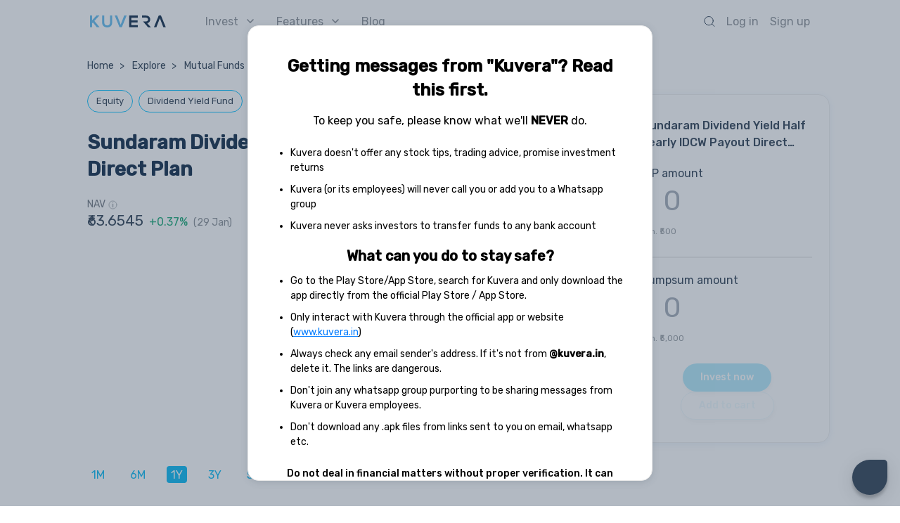

--- FILE ---
content_type: text/css
request_url: https://assets2.kuvera.in/production/kuvera-ssr/css/2957182.css
body_size: 2153
content:
.b-bottom-nav__row[data-v-4ec0cb08]{position:fixed;left:0;bottom:0;height:var(--bottom-navigation-height);width:100%;background-color:var(--app-theme-color);z-index:3000;box-shadow:0 2px 4px -1px rgba(0,0,0,.2),0 4px 5px 0 rgba(0,0,0,.14),0 1px 10px 0 rgba(0,0,0,.12);display:flex;justify-content:center}.b-bottom-nav__cta-container[data-v-4ec0cb08]{display:flex;justify-content:space-around;height:100%;width:100%;padding-top:12px}.b-bottom-nav a[data-v-4ec0cb08]{text-decoration:none}.b-bottom-nav__cta-label[data-v-4ec0cb08]{font-size:13px;color:#8999ab;position:relative;top:32px}.b-bottom-nav__link[data-v-4ec0cb08]{height:28px}@media (min-width:768px){.b-bottom-nav[data-v-4ec0cb08]{display:none}}.b-nav-icon__dashboard--active div[data-v-4ec0cb08],.b-nav-icon__home--active div[data-v-4ec0cb08],.b-nav-icon__invest--active div[data-v-4ec0cb08],.b-nav-icon__portfolio--active div[data-v-4ec0cb08],.b-nav-icon__reward--active div[data-v-4ec0cb08],.b-nav-icon__watchlist--active div[data-v-4ec0cb08]{color:#fff}.b-nav-icon__watchlist--active[data-v-4ec0cb08],.b-nav-icon__watchlist[data-v-4ec0cb08]{height:31px}.b-footer-faqs>div>div[data-v-ee281eb2],.b-footer-faqs>div[data-v-ee281eb2]{margin-top:12px}.b-footer-faqs>.k-mt24[data-v-ee281eb2],.k-footer-faq-questions>.k-mt24[data-v-ee281eb2]{margin-top:24px}.b-footer-faqs>.k-mt0-m[data-v-ee281eb2]{margin-top:0}.b-footer-faqs>.k-footer-faq-questions[data-v-ee281eb2]{margin-top:40px}.b-footer-faqs>span[data-v-ee281eb2]{margin-top:8px}.footer li[data-v-ee281eb2]{margin-top:2px;margin-left:14px;line-height:24px}.footer ul[data-v-ee281eb2]{list-style-type:disc;margin-top:8px}@media screen and (max-width:767px){.footer li[data-v-ee281eb2]{font-size:12px;line-height:20px}}.b-regulatory-disclosure__heading[data-v-18ff5503]{font-size:21px;font-weight:500;line-height:1.33;color:#0a2745;margin-bottom:18px;margin-top:28px}.b-regulatory-disclosure__para[data-v-18ff5503]{font-size:15px;line-height:1.46;color:#2b3d51;margin-bottom:20px;text-align:justify}.b-regulatory-disclosure__table[data-v-18ff5503]{width:100%}.b-regulatory-disclosure__table__label[data-v-18ff5503]{font-size:13px;line-height:1.75;color:#888e94;border:1px solid #ddd;margin:0;padding:3px 13px}.b-regulatory-disclosure__table__heading[data-v-18ff5503]{font-size:14px;color:#2b3d51;font-weight:500;border:1px solid #ddd;margin:0;padding:6px 13px}.b-regulatory-disclosure__table__heading--center[data-v-18ff5503]{text-align:center}.b-regulatory-disclosure__table__text[data-v-18ff5503]{font-size:13px;text-align:center;color:#2b3d51;border:1px solid #ddd;margin:0;padding:3px 13px}.b-regulatory-disclosure__footer[data-v-18ff5503]{display:flex;flex-direction:column;align-items:center}.b-regulatory-disclosure__close[data-v-18ff5503],.b-regulatory-disclosure__footer-note[data-v-18ff5503]{font-size:12px;line-height:1.63;color:#c5c5c5;margin-top:8px}.b-regulatory-disclosure__footer-note[data-v-18ff5503]{display:flex;justify-content:center;align-items:center;text-align:center}@media screen and (max-width:767px){.b-regulatory-disclosure__footer[data-v-18ff5503]{background:linear-gradient(180deg,hsla(0,0%,100%,.3),#fff);position:fixed;bottom:0;left:0;width:100vw}.b-regulatory-disclosure__header[data-v-18ff5503]{padding-left:13px;padding-right:13px}.b-regulatory-disclosure__table td[data-v-18ff5503]:first-child,.b-regulatory-disclosure__table td[data-v-18ff5503]:last-child{border-left:none}}@media screen and (min-width:768px){.b-regulatory-disclosure[data-v-18ff5503]{padding-left:36px;padding-right:36px}.b-regulatory-disclosure__heading[data-v-18ff5503]{font-size:28px}.b-regulatory-disclosure__para[data-v-18ff5503]{font-size:18px;margin-bottom:23px}.b-regulatory-disclosure__table__heading[data-v-18ff5503]{font-size:15px}.b-regulatory-disclosure__table__label[data-v-18ff5503],.b-regulatory-disclosure__table__text[data-v-18ff5503]{font-size:14px}.b-regulatory-disclosure__footer[data-v-18ff5503]{margin-top:45px}.b-regulatory-disclosure__close[data-v-18ff5503]{font-size:13px}}@media screen and (min-width:768px){.fraud-disclaimer-modal{max-height:90vh!important;width:80vh!important;height:auto!important;overflow-y:auto!important}}.fraud-disclaimer-modal-ZIndex{z-index:5010!important}.fraud-disclaimer[data-v-4812c8de]{padding:20px 40px 48px;text-align:center}.fraud-disclaimer__content[data-v-4812c8de]{max-width:700px;margin:0 auto}.fraud-disclaimer__title[data-v-4812c8de]{font-size:24px;font-weight:700;margin-bottom:16px;color:#000}.fraud-disclaimer__subtitle[data-v-4812c8de]{font-size:16px;margin-bottom:24px;color:#000}.fraud-disclaimer__never[data-v-4812c8de]{font-weight:700}.fraud-disclaimer__section-title[data-v-4812c8de]{font-size:20px;font-weight:700;margin-top:24px;margin-bottom:16px;color:#000;text-align:center}.fraud-disclaimer__list[data-v-4812c8de]{list-style-type:disc;padding-left:20px;margin-bottom:20px;text-align:left}.fraud-disclaimer__list li[data-v-4812c8de]{margin-bottom:10px;font-size:14px;line-height:1.5;color:#000}.fraud-disclaimer__link[data-v-4812c8de]{color:#007bff;text-decoration:underline}.fraud-disclaimer__email[data-v-4812c8de]{font-weight:700}.fraud-disclaimer__warning[data-v-4812c8de]{font-size:14px;line-height:1.5;margin:24px 0;color:#000;text-align:center;font-weight:500}.fraud-disclaimer__closing[data-v-4812c8de]{font-size:14px;font-weight:700;margin-bottom:24px;color:#000;text-align:center}.fraud-disclaimer__footer[data-v-4812c8de]{display:flex;justify-content:center;margin-top:32px}@media screen and (max-width:767px){.fraud-disclaimer[data-v-4812c8de]{padding:16px 20px 80px}.fraud-disclaimer__title[data-v-4812c8de]{font-size:20px}.fraud-disclaimer__subtitle[data-v-4812c8de]{font-size:14px}.fraud-disclaimer__section-title[data-v-4812c8de]{font-size:16px}.fraud-disclaimer__closing[data-v-4812c8de],.fraud-disclaimer__list li[data-v-4812c8de],.fraud-disclaimer__warning[data-v-4812c8de]{font-size:13px}.fraud-disclaimer__footer[data-v-4812c8de]{position:fixed;bottom:0;left:0;width:100%;background:linear-gradient(180deg,hsla(0,0%,100%,0),#fff 40%);padding:24px 0 16px;margin-top:0}}.b-footer--section-apps[data-v-a33a07a4]{width:100%;justify-content:flex-end}.b-footer--section-company[data-v-a33a07a4]{width:100%}.k-footer-app-links[data-v-a33a07a4]{list-style:none}.b-footer-section-border[data-v-a33a07a4]{border:1px solid rgba(130,145,160,.32);margin-bottom:24px;margin-top:38px}.b-footer-faqs>div>div[data-v-a33a07a4],.b-footer-faqs>div[data-v-a33a07a4]{margin-top:12px}.b-footer-faqs>.k-mt24[data-v-a33a07a4]{margin-top:24px}.b-footer-faqs>.k-mt0-m[data-v-a33a07a4]{margin-top:0}.b-footer-faqs>.k-footer-faq-questions[data-v-a33a07a4]{margin-top:40px}.b-footer-faqs>span[data-v-a33a07a4]{margin-top:8px}.footer li[data-v-a33a07a4]{margin-top:2px;margin-left:14px}.footer ul[data-v-a33a07a4]{list-style-type:disc;margin-top:8px}.b-header__content__logo[data-v-a33a07a4]{width:120px;margin-left:4px}.b-footer-popular-link:last-child>.b-footer-pipe[data-v-a33a07a4]{display:none}.b-footer-pipe[data-v-a33a07a4]{margin-right:8px;color:rgba(130,145,160,.3215686274509804)}.b-footer-section-content[data-v-a33a07a4]{color:#e1e6eb;text-decoration:none;cursor:pointer}.b-footer-section-popular[data-v-a33a07a4]{padding-bottom:40px;color:#e1e6eb;flex-direction:column}.b-popular-footer[data-v-a33a07a4]{background-color:var(--top-nav-background)!important;padding-bottom:0!important;padding-top:40px!important}.b-popular-links-text[data-v-a33a07a4]{color:var(--primary-link)}.b-footer-section[data-v-a33a07a4]{margin-top:40px;margin-bottom:40px}.footer[data-v-a33a07a4]{background-color:#0a2745;padding:24px 0;height:auto!important}.shareIcon[data-v-a33a07a4]{height:28px;width:28px;border-radius:25px}.logowrapper[data-v-a33a07a4]{display:flex;flex-direction:column;gap:16px}.logowrapper>div[data-v-a33a07a4]{gap:14px}.b-footer-sections-wrapper[data-v-a33a07a4]{display:flex;flex-direction:column;flex:1}@media screen and (max-width:767px){.logowrapper>div[data-v-a33a07a4]{gap:24px}.b-accordion-seo-details-border[data-v-a33a07a4]{margin-bottom:-16px;margin-top:8px}.b-accordion-mobile-outline[data-v-a33a07a4],.b-accordion-seo-details-border[data-v-a33a07a4]{border-bottom:.5px solid #0a1e37}.footer li[data-v-a33a07a4]{font-size:12px}.b-footer-section-popular-custom-class[data-v-a33a07a4]{border-bottom:.5px solid rgba(130,145,160,.32)}.container[data-v-a33a07a4]{padding-left:24px}.b-footer-section-popular[data-v-a33a07a4]{padding-bottom:0}.k-footer-app-links[data-v-a33a07a4]:last-child{margin-left:16px!important}.k-footer-app-links[data-v-a33a07a4]:first-child{margin-left:0!important}.b-footer--section-apps[data-v-a33a07a4]{justify-content:normal;margin-top:32px}.b-popular-footer[data-v-a33a07a4]{padding-top:0!important}.b-footer-more-about-kuvera-m[data-v-a33a07a4]{padding:0}.logowrapper[data-v-a33a07a4]{border-bottom:.5px solid #0a1e37}}@media screen and (min-width:768px){.footerwrapper[data-v-a33a07a4]{display:flex;flex-wrap:wrap}.links[data-v-a33a07a4],.logowrapper[data-v-a33a07a4]{flex:1;text-align:left}.logowrapper[data-v-a33a07a4]{flex:1}.links[data-v-a33a07a4]{flex:4}}@media screen and (max-width:767px){.b-accordion-seo-details-border{margin-bottom:-16px;margin-top:8px}.b-accordion-mobile-outline,.b-accordion-seo-details-border{border-bottom:.5px solid #0a1e37}.b-accordion-mobile-outline-popular-links{border-bottom:.5px solid rgba(130,145,160,.32)}}@media screen and (max-width:767px){.footer-seo-details:last-child{margin-bottom:16px;border:none}}.b-footer-sections-wrapper.flex-unset{flex:unset}.b-fund-category-filter__option[data-v-319292e3]{display:flex;flex-direction:row;justify-content:flex-start;align-items:center;cursor:pointer;position:relative;padding-bottom:16px}.b-fund-category-filter__tick-icon[data-v-319292e3]{position:absolute;height:10px;left:0;top:6px}.b-fund-category-filter__label[data-v-319292e3]{padding-left:16px;font-size:14px;line-height:1.5;color:#707780}.b-fund-category-filter__label--selected[data-v-319292e3]{font-weight:500;color:#2b3d51}.b-fund-category-filter__radio-icon[data-v-319292e3]{width:12px;height:12px;border:1px solid #c0c6cc;border-radius:8px;display:flex;justify-content:center;align-items:center}.b-fund-category-filter__radio-icon--selected[data-v-319292e3]{border:1px solid #00bfff!important;background-color:#00bfff!important}.b-fund-category-filter__radio-icon--selected-oval[data-v-319292e3]{width:4px;height:4px;background-color:#fff;border-radius:4px}.b-fund-category-filter__option[data-v-38afb6bf]{display:flex;flex-direction:row;justify-content:flex-start;align-items:flex-start;cursor:pointer;position:relative;width:-webkit-fit-content;width:-moz-fit-content;width:fit-content}.b-fund-category-filter[data-v-38afb6bf]{padding-bottom:24px}.b-fund-category-filter__tick-icon[data-v-38afb6bf]{position:absolute;height:10px;left:0;top:6px}.b-fund-category-filter__label[data-v-38afb6bf]{padding-left:16px;font-size:14px;line-height:1.5;color:#707780}.b-fund-category-filter__label--selected[data-v-38afb6bf]{font-weight:500;color:#2b3d51}.b-fund-sub-category__checkbox-row{margin-left:unset!important;margin-top:unset!important}

--- FILE ---
content_type: text/css
request_url: https://assets2.kuvera.in/production/kuvera-ssr/css/fc5f2ad.css
body_size: 676
content:
.vue-star-rating-star[data-v-761df445]{overflow:visible!important}.vue-star-rating-star-rotate[data-v-761df445]{transition:all .25s}.vue-star-rating-star-rotate[data-v-761df445]:hover{transition:transform .25s;transform:rotate(-15deg) scale(1.3)}.vue-star-rating-star[data-v-425f280c]{display:inline-block}.vue-star-rating-pointer[data-v-425f280c]{cursor:pointer}.vue-star-rating[data-v-425f280c]{display:flex;align-items:center}.vue-star-rating-inline[data-v-425f280c]{display:inline-flex}.vue-star-rating-rating-text[data-v-425f280c]{margin-left:7px}.vue-star-rating-rtl[data-v-425f280c]{direction:rtl}.vue-star-rating-rtl .vue-star-rating-rating-text[data-v-425f280c]{margin-right:10px;direction:rtl}.sr-only[data-v-425f280c]{position:absolute;left:-10000px;top:auto;width:1px;height:1px;overflow:hidden}

--- FILE ---
content_type: application/javascript
request_url: https://assets2.kuvera.in/production/kuvera-ssr/bc9cc41.js
body_size: 11369
content:
(window.webpackJsonp=window.webpackJsonp||[]).push([[0],{1057:function(e,t,a){"use strict";a(9),a(10),a(8),a(5),a(11),a(7),a(12);var n=a(1),s=a(4),i=a(126),o=a(2),r=a(47),l={name:"bottom-nav",data:function(){return{isIosApp:r.b,isMobileViewPort:this.$device.isMobile}},computed:{portfolioRouteName:function(){return this.isMobileViewPort&&this.$store.getters.isPortfolioBeta?"/portfolio-m":"/portfolio"}},created:function(){this.ctas=[{id:0,label:"Home",iconClassSuffix:"home",to:"/dashboard"},{id:1,label:"Invest",iconClassSuffix:"invest",to:"/dashboard-invest"},{id:2,label:"Portfolio",iconClassSuffix:"portfolio",to:this.portfolioRouteName},{id:3,label:"Watchlist",iconClassSuffix:"watchlist",to:"/watchlist/mf"}]},methods:{handleOnClickCta:function(e){var t=e.index,a=e.cta;this.$mixpanel.track("click:bottom-nav:".concat(a.label)),o.default.console.info("Bottom nav: clicked: ",t)}}},c=(a(1149),a(0)),u=Object(c.a)(l,(function(){var e=this,t=e.$createElement,a=e._self._c||t;return a("div",{staticClass:"b-bottom-nav"},[a("div",{staticClass:"b-bottom-nav__row",class:{"b-bottom-nav__row-ios":e.isIosApp}},[a("div",{staticClass:"b-bottom-nav__cta-container"},e._l(e.ctas,(function(t,n){return a("a",{key:"bottom-nav-cta-"+t.id,class:["b-nav-icon__"+t.iconClassSuffix,"b-bottom-nav__link",t.subRoutes&&t.subRoutes.indexOf(e.$route.name)>-1?"b-nav-icon__"+t.iconClassSuffix+"--active":""],attrs:{href:t.to,"active-class":"b-nav-icon__"+t.iconClassSuffix+"--active"},on:{click:function(a){return e.handleOnClickCta({index:n,evt:a,cta:t})}}},[a("div",{staticClass:"b-bottom-nav__cta-label"},[e._v(e._s(t.label))])])})),0)])])}),[],!1,null,"4ec0cb08",null).exports,v={name:"AboutKuvera",data:function(){return{mobile_app:this.$device.isMobile}}},d=(a(1150),Object(c.a)(v,(function(){var e=this,t=e.$createElement,a=e._self._c||t;return a("div",{staticClass:"b-footer-section-content k-fs12-m k-fs16 b-footer-faqs"},[e.mobile_app?a("div",{staticClass:"k-fs16 k-mt0-m k-fs12-m"},[e._v("\n    Online investing in India simplified - Kuvera\n  ")]):e._e(),e._v(" "),e._m(0),e._v(" "),a("div",[e._v("\n    Welcome to Kuvera — the first 100% free online investment and financial\n    planning platform. Discover the best investment options without\n    subscription fees, hidden charges, or commissions, and give more power to\n    your investments.\n  ")]),e._v(" "),a("div",[e._v("\n    At Kuvera, we make investing easy, and the experience awesome. Benefit\n    from our AI-powered technology to super-charge your investments. Set your\n    financial goals, invest in only direct plans, minimize your long term tax\n    impact through tax harvesting, manage family accounts, consolidate your\n    entire investment portfolio, and more.\n  ")]),e._v(" "),e._m(1),e._v(" "),a("div",{staticClass:"k-fs18 k-fw500 k-mt24 k-fs16-m"},[e._v("\n    How to Select and Invest in the Best Mutual Fund Plans in India?\n  ")]),e._v(" "),a("div",[e._v("\n    Starting your investment journey with mutual funds can be challenging. At Kuvera, we make it easier with goal planning, selection of funds, tax optimisation, and more. Create your financial goal to know the required investment amount as a lump sum and/or SIP and check out our intelligent recommendations of funds. Or choose your preferred MFs and get started.\n    Kuvera is an online investment platform that offers direct plans with zero\n    commissions and charges zero subscription fees.\n  ")]),e._v(" "),e._m(2),e._v(" "),a("div",{staticClass:"k-mb8"},[e._v("\n    The Kuvera app is one of the best mutual fund apps you can use to select\n    investments for your portfolio. Simply follow the given steps:\n  ")]),e._v(" "),a("span",{staticClass:"k-flex k-fnw"},[e._v("Step 1: Download the Kuvera app on your smartphone, or sign up on our\n    website with your email id and mobile number.")]),e._v(" "),a("span",{staticClass:"k-flex"},[e._v("Step 2: Get on board with our quick and simple KYC flow.")]),e._v(" "),a("span",{staticClass:"k-flex"},[e._v("Step 3: Go to 'Invest' and discover direct mutual funds based on your\n    requirement.")]),e._v(" "),a("div",[e._v("\n    There are several ways to find the best-performing mutual funds on Kuvera.\n    Explore different categories of mutual funds based on your risk appetite,\n    including equity, debt, and hybrid funds. You can also consider investing\n    in global funds and NFOs through Kuvera.\n  ")]),e._v(" "),a("div",[e._v("\n    You can also plan your specific financial objectives like owning a home,\n    child’s education, a dream wedding, or building a retirement corpus\n    through goal-based money investment. Enter the amount required for your\n    goal, and the time you have. Viola! Kuvera will tell you how much you need\n    to invest and the best mutual fund schemes that will help you accomplish\n    the goal.\n  ")]),e._v(" "),a("div",{staticClass:"k-fs18 k-fw500 k-mt24 k-fs16-m"},[e._v("\n    Keep Track of Top Stocks with Kuvera\n  ")]),e._v(" "),a("div",[e._v("\n    To maximise your wealth, the key is to find stocks that have the potential\n    to outperform the market. Before buying, you need to do thorough research\n    on the stock's fundamentals. Kuvera makes it easy to find the best shares\n    to invest in with all the necessary details in one place.\n  ")]),e._v(" "),a("div",[e._v("\n    Search for any stock and track share prices on the Kuvera app. Keep an eye\n    on stocks that are top gainers/losers for the day, or ones with 52-week\n    highs or 52-week lows, along with total market capitalization.\n  ")]),e._v(" "),a("div",{staticClass:"k-mb8"},[e._v("\n    Click on any stock you want to analyse on the Kuvera, the best investment\n    app, and get all the details you’ll need.\n  ")]),e._v(" "),e._m(3),e._v(" "),a("div",[e._v("\n    You can also check the company’s detailed history and its financials,\n    including the balance sheet, income statement, and cash flow. What’s more,\n    you can also compare these details of stock with industry peers on the\n    Kuvera app.\n  ")]),e._v(" "),a("div",[e._v("\n    Import your stock portfolio on Kuvera and get a single view of all your\n    investments. Track MFs, stocks, FD and insurance - all on one dashboard.\n  ")]),e._v(" "),a("div",{staticClass:"k-fs18 k-fw500 k-mt24 k-fs16-m"},[e._v("\n    Invest in US Stocks through the Kuvera App\n  ")]),e._v(" "),a("div",[e._v("\n    Investing in the US stock markets will let you in some of the best global\n    companies. With the Kuvera app installed on your phone, you can easily\n    access the US market. Open a US investing account with Vested through\n    Kuvera and start investing with as little as the US $10.\n  ")]),e._v(" "),a("div",[e._v("Opening an account involves three easy steps:")]),e._v(" "),a("span",{staticClass:"k-flex k-fnw"},[e._v("Step 1: Sign up and fulfill your KYC requirements.")]),e._v(" "),a("span",{staticClass:"k-flex"},[e._v("Step 2: Create your Vested investing account with Kuvera.")]),e._v(" "),a("span",{staticClass:"k-flex"},[e._v("Step 3: Deposit money into your US stock account through a fund transfer\n    and start investing.")]),e._v(" "),a("div",[e._v("\n    Our app makes it easy for you to choose the best-performing US stocks. To\n    take a look at the day's top gainers and losers, visit the ‘Invest’\n    section of the Kuvera app and click on US Stocks.\n  ")]),e._v(" "),a("div",[e._v("\n    Why invest in US stocks through our app? Here are some of the benefits of\n    using Kuvera:\n  ")]),e._v(" "),e._m(4),e._v(" "),a("div",{staticClass:"k-fs18 k-fw500 k-mt24 k-fs16-m"},[e._v("\n    International Money Transfer with the Kuvera App\n  ")]),e._v(" "),a("div",[e._v("\n    At Kuvera, we offer a faster and more affordable option for international\n    money transfer through our partner Wise (formerly Transferwise). It is a\n    smarter alternative to traditional international transfers and makes it\n    easy to send money to your loved ones.\n  ")]),e._v(" "),a("div",[e._v("\n    In contrast to some providers who sneak a markup into the exchange rate,\n    Wise uses an exchange rate provided by Reuters to ensure fair and low-cost\n    transfers. There are no hidden charges involved, and you can track the\n    status of your transfers.\n  ")]),e._v(" "),a("div",[e._v("\n    Transfer your money online using Wise through these few simple steps:\n  ")]),e._v(" "),a("span",{staticClass:"k-flex k-fnw"},[e._v("Step 1: Create a free account with Wise on its website or app.")]),e._v(" "),a("span",{staticClass:"k-flex"},[e._v("Step 2: Enter the transfer amount and your bank details.")]),e._v(" "),a("span",{staticClass:"k-flex"},[e._v("Step 3: Input account details from the Kuvera app.")]),e._v(" "),a("span",{staticClass:"k-flex"},[e._v("Step 4: Enter the rest of the required details and click ‘Confirm’.")]),e._v(" "),a("span",{staticClass:"k-flex"},[e._v("Step 5: Pay for your transfer using your preferred payment method.")]),e._v(" "),a("div",[e._v("\n    In addition to the various benefits of transferring money through Wise,\n    you can win an Amazon Pay Gift Card worth Rs. 1000 on your first\n    international money transfer.\n  ")]),e._v(" "),a("div",{staticClass:"k-fs18 k-fw500 k-mt24 k-fs16-m"},[e._v("\n    Invest in fixed deposits with the Kuvera App\n  ")]),e._v(" "),a("div",[e._v("\n    Fixed deposits are one of the oldest and safest investment options offered\n    by financial institutions. As an individual, you may want to diversify\n    your portfolio by investing in such safe and fixed-income investments.\n    That is why the Kuvera app lets you compare interest rates and invest in\n    FDs.\n  ")]),e._v(" "),a("div",[e._v("To invest in FDs through the Kuvera app, follow the given steps:")]),e._v(" "),a("span",{staticClass:"k-flex k-fnw"},[e._v("Step 1: Go to the ‘Invest’ section and click on FD.")]),e._v(" "),a("span",{staticClass:"k-flex"},[e._v("Step 2: Find the best FDs for your investment based on your preferred\n    tenure.")]),e._v(" "),a("span",{staticClass:"k-flex"},[e._v("Step 3: Click on the name of the investment to view the details, and then\n    select 'Start FD'.")]),e._v(" "),a("span",{staticClass:"k-flex"},[e._v("Step 4: Enter the investment amount, tenure, and deposit option\n    (cumulative/non-cumulative), and click on ‘Continue’.")]),e._v(" "),a("span",{staticClass:"k-flex"},[e._v("Step 5: Add details of your bank account to start investing.")]),e._v(" "),a("div",[e._v("\n    You can compare FDs with similar tenure on the Kuvera app to find which\n    financial institution is offering the best interest rates. Moreover, our\n    app lets you calculate your returns from investments.\n  ")]),e._v(" "),a("div",[e._v('Fixed Deposit facilities offered by Bajaj Finance Limited (“BFL”), Shriram Finance Limited ("Shriram") and Mahindra Finance Limited ("Mahindra") through commercial arrangements between Vueark Technology Services Private Limited (“VTSPL”), a 100% subsidiary of AASPL, and each such Fixed Deposit issuer.')]),e._v(" "),a("div",{staticClass:"k-fs18 k-fw500 k-mt24 k-fs16-m"},[e._v("Why Choose Kuvera?")]),e._v(" "),e._m(5),e._v(" "),a("div",[e._v("\n    By investing in direct plans on Kuvera, you can earn up to 35% more in 20\n    years as you do not have to pay any commission ever.\n  ")]),e._v(" "),a("div",[e._v("\n    For a longer answer, take a look at some of the benefits you will get by\n    investing through our website/app.\n  ")]),e._v(" "),e._m(6),e._v(" "),a("div",[e._v("\n    Kuvera is the one platform for all your investment needs. We have an\n    experienced team of data-driven ex-money managers and technologists who\n    understand your investment-related requirements.\n  ")]),e._v(" "),e._m(7)])}),[function(){var e=this,t=e.$createElement,a=e._self._c||t;return a("div",[a("i",[e._v("Are you looking to invest in direct mutual funds or stocks?")])])},function(){var e=this,t=e.$createElement,a=e._self._c||t;return a("div",[a("a",{attrs:{href:"/signup"}},[e._v(" Sign up")]),e._v(" on the Kuvera app to start investing.\n  ")])},function(){var e=this,t=e.$createElement,a=e._self._c||t;return a("div",[a("i",[e._v("Are you searching for the best direct mutual funds to invest in?")])])},function(){var e=this,t=e.$createElement,a=e._self._c||t;return a("ul",[a("li",[e._v("The stock’s real-time price")]),e._v(" "),a("li",[e._v("Day’s high")]),e._v(" "),a("li",[e._v("Day’s low")]),e._v(" "),a("li",[e._v("52 week high")]),e._v(" "),a("li",[e._v("52 week low")]),e._v(" "),a("li",[e._v("1-year return")]),e._v(" "),a("li",[e._v("5-year return")]),e._v(" "),a("li",[e._v("Price-to-earnings (PE) ratio")]),e._v(" "),a("li",[e._v("Price-to-book (PB) ratio")]),e._v(" "),a("li",[e._v("Earnings per share (EPS)")]),e._v(" "),a("li",[e._v("Market cap")]),e._v(" "),a("li",[e._v("Trading volume")]),e._v(" "),a("li",[e._v("Dividend yield")])])},function(){var e=this,t=e.$createElement,a=e._self._c||t;return a("ul",[a("li",[e._v("\n      No cost involved to buy or sell stocks or ETFs on Kuvera via Vested.\n    ")]),e._v(" "),a("li",[e._v("You can start investing from as little as $10.")]),e._v(" "),a("li",[e._v("\n      File taxes easily as we offer capital gains reports at year's end.\n    ")]),e._v(" "),a("li",[e._v("Easy fund transfer process to fund your US stock account.")])])},function(){var e=this,t=e.$createElement,a=e._self._c||t;return a("div",[a("i",[e._v("Are you looking to invest in direct mutual funds or stocks?")])])},function(){var e=this,t=e.$createElement,a=e._self._c||t;return a("ul",[a("li",[a("b",[e._v("100% free platform")]),e._v(": A big reason why people consider Kuvera to be\n      the best investment platform in India is that we impose no charges/fees.\n      Kuvera’s online platform is completely free to use, with no feature\n      locked behind a paywall. There are no fees, hidden commissions, or AUM\n      linked charges\n    ")]),e._v(" "),a("li",[a("b",[e._v("On your side")]),e._v(": At Kuvera, we want you to invest at your own pace\n      and comfort. We enable you to become your own wealth manager. And that’s\n      why we created an investing experience that has no place for any #FOMO\n      or pressure. You won’t find “hot tips”. Kuvera is your safe space to\n      invest.\n    ")]),e._v(" "),a("li",[a("b",[e._v("Switch to direct plans with Tradesmart")]),e._v(": Regular plans for mutual\n      funds can be cumbersome and expensive. But, what can you do if you\n      already have one? We offer Tradesmart, which lets you switch to direct\n      plans of the same plan. Now, you have no need to continue paying\n      commissions.\n    ")]),e._v(" "),a("li",[a("b",[e._v("Achieve your financial goals")]),e._v(": Everyone has a dream, which might\n      involve owning a car, purchasing a new home, sending kids abroad for\n      education, or having ample funds after retirement. With Kuvera’s\n      goal-based investment, you too, can make your dreams a reality.\n    ")]),e._v(" "),a("li",[a("b",[e._v(" Better account management")]),e._v(": With Kuvera’s automated tracking\n      facility, you can easily track your entire investment portfolio. You can\n      also let your financial advisor guide your investment decisions by\n      adding him/her as a manager to your Kuvera account.\n    ")]),e._v(" "),a("li",[a("b",[e._v("Manage your family’s account")]),e._v(": You can add multiple accounts to\n      your login ID, which will allow you to look after your family members’\n      investments.\n    ")])])},function(){var e=this,t=e.$createElement,a=e._self._c||t;return a("div",{staticClass:"k-footer-faq-questions"},[a("span",{staticClass:"k-fs21"},[e._v("Frequently Asked Questions")]),e._v(" "),a("div",{staticClass:"k-mt24 k-fs18 k-fw500 k-fs16-m"},[e._v("\n      1. Can I start an SIP using the Kuvera app?\n    ")]),e._v(" "),a("div",[e._v("\n      Yes, you can start a Systematic Investment Plan (SIP) using the Kuvera\n      platform. Create your goal to get our recommendations, or find an MF of\n      your choice. Select it and enter the amount for SIP and / or the lump\n      sum amount you want to invest. If you do not have a folio, you can\n      create a new one to start investing.\n    ")]),e._v(" "),a("div",{staticClass:"k-mt24 k-fs18 k-fw500 k-fs16-m"},[e._v("\n      2. What is the use of following goal-based money investment?\n    ")]),e._v(" "),a("div",[e._v("\n      It is common to spend money impulsively on things like a fancy gadget or\n      an expensive vacation and end up not having enough funds for the\n      important stuff. A goal-based investment prevents this as you are less\n      likely to take money away from your goal of child’s education or\n      retirement. When the money is tagged against a goal, we get more\n      committed to ensure the financial goal is on track.\n    ")]),e._v(" "),a("div",{staticClass:"k-mt24 k-fs18 k-fw500 k-fs16-m"},[e._v("\n      3. How do I create my financial goal on Kuvera?\n    ")]),e._v(" "),a("div",{staticClass:"k-mb8"},[e._v("\n      To create your financial goal, follow these steps:\n    ")]),e._v(" "),a("span",{staticClass:"k-flex k-fnw"},[e._v("Step 1: Go to Create a Set a Goal")]),e._v(" "),a("span",{staticClass:"k-flex"},[e._v("Step 2: Enter an estimated cost of that goal.")]),e._v(" "),a("span",{staticClass:"k-flex"},[e._v("Step 3: Enter your age, investment period, planned loans, and upfront\n      investment (if any).")]),e._v(" "),a("span",{staticClass:"k-flex"},[e._v("Step 4: Kuvera app will show the required monthly investment for this\n      goal.")]),e._v(" "),a("span",{staticClass:"k-flex"},[e._v("Step 5: Add this goal to view recommended investments.")]),e._v(" "),a("div",{staticClass:"k-fs18 k-fw500 k-fs16-m"},[e._v("\n      4. How does Kuvera’s Tax Harvesting technique work?\n    ")]),e._v(" "),a("div",[e._v("\n      Tax Harvesting is a technique that involves benefitting from LTCG tax on\n      equity funds. Long-term capital gains earned from equities and\n      equity-related investments are taxable at a 10% rate on returns above\n      Rs. 1,00,000 in a financial year. If you sell and buy back part of your\n      investments every year, you can save on taxes. This utilises the ₹1 Lakh\n      annual LTCG exemption by selling and buying back part of your investment\n      such that you “realise” gains and not pay taxes on the exempt Rs 1 Lakh\n      of LTCG. At Kuvera, we monitor your portfolio and recommend a\n      transaction when applicable. We use sophisticated modelling to decide\n      when is the right time to harvest taxes. Then we recommend the\n      transactions you need to execute to harvest LTCG.\n    ")]),e._v(" "),a("div",{staticClass:"k-mt24 k-fs18 k-fw500 k-fs16-m"},[e._v("\n      5. Why would I want to switch from a regular plan to a direct plan for mutual funds?\n    ")]),e._v(" "),a("div",{staticClass:"k-flex k-fnw"},[e._v("\n      In regular plans, you pay commissions to the broker or the distributor,\n      which can be as much as 1.5% of the value of your holding, every single\n      year. This 1.5% leakage can make a huge difference, if you look at the\n      compounded value over years. By investing in Direct Mutual funds, you\n      save this commission every year. If you compare an investment of Rs 1\n      lakh in a Direct Plan and a Regular Plan, your investments will be worth\n      35% more in just 20 yrs when you invest in Direct Plans.\n    ")]),e._v(" "),a("div",{staticClass:"k-flex k-mb8"},[e._v("\n      Direct MF plans are better than regular plans because they generate\n      higher returns, have higher NAV, have no risk of mis-selling and give\n      you full control of your investment.\n    ")])])}],!1,null,"ee281eb2",null).exports),f=(a(43),a(91)),p=a(45),m=a(69),_={mixins:[m.a],data:function(){return{timer:10,complaints:this.$appconfig.regulatory_complaints}},components:{AppStandardModal:f.a,ButtonPrimary:p.a},methods:{close:function(){this.$store.dispatch("toggleRegulatoryPopup",!1)},initTimer:function(){var e=this,t=setInterval((function(){e.timer--,0===e.timer&&(e.close(),clearInterval(t))}),1e3)}},mounted:function(){this.initTimer()},beforeMount:function(){this.$route.query&&"finance-insights"===this.$route.query.p&&this.$store.dispatch("toggleRegulatoryPopup",!1)}},h=(a(1151),Object(c.a)(_,(function(){var e=this,t=e.$createElement,a=e._self._c||t;return a("AppStandardModal",{on:{onClickModalBackground:e.close,onMounted:function(t){return e.disableScroll({id:"body"})},onDestroyed:function(t){return e.enableScroll({id:"body"})}}},[a("div",{staticClass:"b-regulatory-disclosure"},[a("section",{staticClass:"b-regulatory-disclosure__header"},[a("h1",{staticClass:"b-regulatory-disclosure__heading"},[e._v("Regulatory Disclosure")]),e._v(" "),a("p",{staticClass:"b-regulatory-disclosure__para"},[e._v("Arevuk Advisory Services Pvt Ltd (tradename: Kuvera) is a SEBI Registered Investment Advisor (INA200005166).\n        SEBI requires RIA's to disclose complaint status on their homepage.\n        Pursuant to the same, please note:\n      ")])]),e._v(" "),a("table",{staticClass:"b-regulatory-disclosure__table"},[a("tr",[a("td",{staticClass:"b-regulatory-disclosure__table__heading"},[e._v("Complaint Status as on "+e._s(e.complaints.date))]),e._v(" "),a("td",{staticClass:"b-regulatory-disclosure__table__heading b-regulatory-disclosure__table__heading--center"},[e._v("\n          Number of complaints\n        ")])]),e._v(" "),a("tr",[a("td",{staticClass:"b-regulatory-disclosure__table__label"},[e._v("At the beginning of month")]),e._v(" "),a("td",{staticClass:"b-regulatory-disclosure__table__text"},[e._v(e._s(e.complaints.start_count))])]),e._v(" "),a("tr",[a("td",{staticClass:"b-regulatory-disclosure__table__label"},[e._v("Received during the month")]),e._v(" "),a("td",{staticClass:"b-regulatory-disclosure__table__text"},[e._v(e._s(e.complaints.this_month))])]),e._v(" "),a("tr",[a("td",{staticClass:"b-regulatory-disclosure__table__label"},[e._v("Resolved during the month")]),e._v(" "),a("td",{staticClass:"b-regulatory-disclosure__table__text"},[e._v(e._s(e.complaints.resolved_this_month))])]),e._v(" "),a("tr",[a("td",{staticClass:"b-regulatory-disclosure__table__label"},[e._v("Pending at the ending of the month")]),e._v(" "),a("td",{staticClass:"b-regulatory-disclosure__table__text"},[e._v(e._s(e.complaints.end_count))])]),e._v(" "),a("tr",[a("td",{staticClass:"b-regulatory-disclosure__table__label"},[e._v("Reason for pendency")]),e._v(" "),a("td",{staticClass:"b-regulatory-disclosure__table__text"},[e._v(e._s(e.complaints.reason_for_pendancy))])])]),e._v(" "),a("p",{staticClass:"b-regulatory-disclosure__footer-note"},[e._v("\n      For more details, please refer \n      "),a("a",{attrs:{href:"https://kuvera.in/blog/complaints-status/"}},[e._v("here")])]),e._v(" "),a("section",{staticClass:"b-regulatory-disclosure__footer"},[a("ButtonPrimary",{staticClass:"b-regulatory-disclosure__btn",nativeOn:{click:function(t){return e.close()}}},[e._v("\n        Close\n      ")]),e._v(" "),a("p",{staticClass:"b-regulatory-disclosure__close"},[e._v("This window will close in "+e._s(e.timer)+" seconds")])],1)])])}),[],!1,null,"18ff5503",null).exports),b=a(64),g={name:"FraudDisclaimer",mixins:[m.a],components:{AppStandardModal:f.a,AdvanceButton:b.a},methods:{closeDisclaimer:function(){this.$emit("close-fraud-disclaimer")}}},y=(a(1152),a(1153),Object(c.a)(g,(function(){var e=this,t=e.$createElement,a=e._self._c||t;return a("AppStandardModal",{attrs:{CustomContentClass:"fraud-disclaimer-modal",ModalCustomClass:"fraud-disclaimer-modal-ZIndex"},on:{onClickModalBackground:e.closeDisclaimer,onMounted:function(t){return e.disableScroll({id:"body"})},onDestroyed:function(t){return e.enableScroll({id:"body"})}}},[a("div",{staticClass:"fraud-disclaimer"},[a("div",{staticClass:"fraud-disclaimer__content"},[a("h1",{staticClass:"fraud-disclaimer__title"},[e._v('Getting messages from "Kuvera"? Read this first.')]),e._v(" "),a("p",{staticClass:"fraud-disclaimer__subtitle"},[e._v("To keep you safe, please know what we'll "),a("span",{staticClass:"fraud-disclaimer__never"},[e._v("NEVER")]),e._v(" do.")]),e._v(" "),a("ul",{staticClass:"fraud-disclaimer__list"},[a("li",[e._v("Kuvera doesn't offer any stock tips, trading advice, promise investment returns")]),e._v(" "),a("li",[e._v("Kuvera (or its employees) will never call you or add you to a Whatsapp group")]),e._v(" "),a("li",[e._v("Kuvera never asks investors to transfer funds to any bank account")])]),e._v(" "),a("h2",{staticClass:"fraud-disclaimer__section-title"},[e._v("What can you do to stay safe?")]),e._v(" "),a("ul",{staticClass:"fraud-disclaimer__list"},[a("li",[e._v("Go to the Play Store/App Store, search for Kuvera and only download the app directly from the official Play Store / App Store.")]),e._v(" "),a("li",[e._v("Only interact with Kuvera through the official app or website ("),a("a",{staticClass:"fraud-disclaimer__link",attrs:{href:"https://www.kuvera.in",target:"_blank"}},[e._v("www.kuvera.in")]),e._v(")")]),e._v(" "),a("li",[e._v("Always check any email sender's address. If it's not from "),a("span",{staticClass:"fraud-disclaimer__email"},[e._v("@kuvera.in")]),e._v(", delete it. The links are dangerous.")]),e._v(" "),a("li",[e._v("Don't join any whatsapp group purporting to be sharing messages from Kuvera or Kuvera employees.")]),e._v(" "),a("li",[e._v("Don't download any .apk files from links sent to you on email, whatsapp etc.")])]),e._v(" "),a("p",{staticClass:"fraud-disclaimer__warning"},[e._v("\n        Do not deal in financial matters without proper verification. It can result in financial loss, data theft and breach of privacy.\n      ")]),e._v(" "),a("p",{staticClass:"fraud-disclaimer__closing"},[e._v("Be vigilant. Invest safely.")]),e._v(" "),a("div",{staticClass:"fraud-disclaimer__footer"},[a("AdvanceButton",{on:{"on-click":e.closeDisclaimer}},[e._v("\n          Okay\n        ")])],1)])])])}),[],!1,null,"4812c8de",null).exports),k=a(1056);function w(e,t){var a=Object.keys(e);if(Object.getOwnPropertySymbols){var n=Object.getOwnPropertySymbols(e);t&&(n=n.filter((function(t){return Object.getOwnPropertyDescriptor(e,t).enumerable}))),a.push.apply(a,n)}return a}function C(e){for(var t=1;t<arguments.length;t++){var a=null!=arguments[t]?arguments[t]:{};t%2?w(Object(a),!0).forEach((function(t){Object(n.a)(e,t,a[t])})):Object.getOwnPropertyDescriptors?Object.defineProperties(e,Object.getOwnPropertyDescriptors(a)):w(Object(a)).forEach((function(t){Object.defineProperty(e,t,Object.getOwnPropertyDescriptor(a,t))}))}return e}var x={name:"FooterComp",components:{Accordion:i.a,RegulatoryDisclosure:h,AboutKuvera:d,BottomNav:u,FraudDisclaimer:y},created:function(){this.popularFooterLinks=k.b,this.footerLinks=k.a},props:{hideBottomNav:{type:Boolean,default:!1},showAboutKuvera:{type:Boolean,default:!1}},data:function(){return{mobile_app:this.$device.isMobile,website:this.$appconfig.WEBSITE,playstore_link:this.$appconfig.PLAYSTORE_LINK,appstore_link:this.$appconfig.APPSTORE_LINK,email:null,subscribe:{onclick:!1,onsuccess:!1},subscription_error_msg:null,showBottomNav:!1,isMobileBuild:r.c}},computed:C(C(C({},Object(s.c)(["isRegulatoryDisclosureOpen","isFraudRegulatoryDisclosureOpen"])),Object(s.c)({isAuthenticated:"user/isAuthenticated",isUserFetched:"user/isUserFetched"})),{},{currentYear:function(){return(new Date).getFullYear()},showFraudPopup:function(){return this.isFraudRegulatoryDisclosureOpen&&!this.isMobileBuild&&!this.isAuthenticated}}),methods:{handleActions:function(e){if(e&&"openDisclosure"===e)this.openDisclosure()},openDisclosure:function(){this.$store.dispatch("toggleRegulatoryPopup",!0)},closeFraudDisclosure:function(){this.$store.dispatch("toggleFraudRegulatoryPopup",!1)},subcribe_user:function(){var e=this;this.email&&this.$kuvera.addToNewsletter(this.email).then((function(){e.subscribe.onsuccess=!0}),(function(t){e.subscribe.onsuccess=!0}))},reset_subscription:function(){this.subscribe.onsuccess=!1,this.subscribe.onclick=!1,this.subscription_error_msg=null,this.email=null}}},S=(a(1154),a(1155),Object(c.a)(x,(function(){var e=this,t=e.$createElement,a=e._self._c||t;return a("div",{directives:[{name:"show",rawName:"v-show",value:e.isUserFetched,expression:"isUserFetched"}]},[e.isAuthenticated&&e.mobile_app&&!e.hideBottomNav?a("BottomNav"):e.isAuthenticated&&e.mobile_app?e._e():a("div",{attrs:{id:"home-template-footer"}},[a("div",{staticClass:"footer"},[a("div",{staticClass:"container footerwrapper"},[a("div",{staticClass:"logowrapper"},[a("nuxt-img",{staticClass:"b-header__content__logo",attrs:{format:"webp",src:e._f("baseImgPath")("kuvera-logo-light.svg"),alt:"Kuvera Logo",width:"108",height:"17"}}),e._v(" "),e.mobile_app?a("div",{staticClass:"b-footer--section-company b-footer-section-content k-fs16"},[e._v("\n            "+e._s(e.currentYear)+" © Arevuk Advisory Services Pvt Ltd.\n            "),a("div",{staticClass:"k-flex"},[e._v("\n              Coded with\n              "),a("nuxt-img",{staticClass:"k-mr5 k-ml5",staticStyle:{"margin-left":"5px","margin-right":"5px"},attrs:{format:"webp",src:e._f("baseImgPath")("Heart.svg"),alt:"Heart",height:"15px",width:"17px"}}),e._v("\n              from India\n            ")],1)]):e._e(),e._v(" "),a("div",{staticClass:"k-flex"},[a("a",{attrs:{href:"https://www.facebook.com/kuvera.in/",target:"_blank"}},[a("nuxt-img",{staticClass:"shareIcon",attrs:{format:"webp",src:e._f("baseImgPath")("share/facebook_Logo.svg"),alt:"Facebook",width:"37",height:"37"}})],1),e._v(" "),a("a",{attrs:{href:"https://twitter.com/Kuvera_in",target:"_blank"}},[a("nuxt-img",{staticClass:"shareIcon",attrs:{format:"webp",src:e._f("baseImgPath")("share/Twitter_Logo.svg"),alt:"Twitter",width:"37",height:"37"}})],1),e._v(" "),a("a",{attrs:{href:"https://www.youtube.com/c/Kuvera",target:"_blank"}},[a("nuxt-img",{staticClass:"shareIcon",attrs:{format:"webp",src:e._f("baseImgPath")("share/youtube_Logo.svg"),alt:"Youtube",width:"37",height:"37"}})],1),e._v(" "),a("a",{attrs:{href:"https://in.linkedin.com/company/kuvera-in",target:"_blank"}},[a("nuxt-img",{staticClass:"shareIcon",attrs:{format:"webp",src:e._f("baseImgPath")("share/Linkeidn_Logo.svg"),alt:"LinkedIn",width:"37",height:"37"}})],1),e._v(" "),a("a",{attrs:{href:" https://www.instagram.com/kuvera.in/",target:"_blank"}},[a("nuxt-img",{staticClass:"shareIcon",attrs:{format:"webp",src:e._f("baseImgPath")("share/insta.svg"),alt:"Instagram",width:"37",height:"37"}})],1)]),e._v(" "),a("div",{staticClass:"k-mt8-m k-mb24-m"},[a("button",{staticClass:"btn active-btn k-fw400",staticStyle:{padding:"6px 12px"},on:{click:function(t){e.subscribe.onclick=!0}}},[e._v("\n              GET FINANCE INSIGHTS\n            ")])])],1),e._v(" "),e._l(Object.keys(e.footerLinks),(function(t,n){return a("div",{key:t,staticClass:"b-footer-sections-wrapper"},[a("Accordion",{attrs:{title:t,ContainerCustomClass:"b-accordion-mobile-outline",BorderBottomCustomClass:"b-accordion-seo-details-border",HideLastBorder:n===Object.keys(e.footerLinks).length-1,FooterSeoCustomClass:"footer-seo-details"}},e._l(e.footerLinks[t],(function(t){return a("div",{key:t.label,staticClass:"k-mb8"},[t.link?a("a",{staticClass:"b-footer-section-content k-fs16 k-fw400",attrs:{href:t.link}},[e._v("\n                "+e._s(t.label)+"\n              ")]):a("a",{staticClass:"b-footer-section-content k-fs16 k-fw400",on:{click:function(){return e.handleActions(t.action)}}},[e._v("\n                "+e._s(t.label)+"\n              ")])])})),0)],1)}))],2),e._v(" "),e.mobile_app?e._e():a("div",{staticClass:"container"},[a("div",{staticClass:"b-footer-section-border k-mt32"})]),e._v(" "),e.mobile_app?a("div",{staticClass:"container b-footer-section-content"},[a("div",{staticClass:"b-footer--section-apps"},[a("div",{staticClass:"k-fs14"},[e._v("Download mobile apps")]),e._v(" "),a("div",{staticClass:"k-flex k-aic k-mt16-m"},[a("li",{staticClass:"k-footer-app-links"},[a("a",{attrs:{href:e.appstore_link}},[a("nuxt-img",{staticStyle:{width:"86px"},attrs:{alt:"Get it on Apple AppStore",width:"120",height:"40",src:e._f("baseImgPath")("mobile/apple/app-store.webp")}})],1)]),e._v(" "),a("li",{staticClass:"k-footer-app-links"},[a("a",{attrs:{href:e.playstore_link}},[a("nuxt-img",{staticStyle:{"margin-left":"-5px",width:"100px"},attrs:{alt:"Get it on Google Play",width:"180",height:"54",src:e._f("baseImgPath")("google-play-badge.webp")}})],1)])]),e._v(" "),a("div",{staticClass:"k-pt24 k-fs13"},[e._v("\n            *Mutual fund investments are subject to market risks.\n          Investments in securities market are subject to market risks.\n          "),a("div",[e._v("Read all the related documents carefully before investing.")])])])]):a("div",{staticClass:"container k-flex k-jcsb k-aic b-footer-section-content"},[a("div",{staticClass:"b-footer--section-company k-flex"},[e._v("\n          "+e._s(e.currentYear)+" © Arevuk Advisory Services Pvt Ltd. Coded with"),a("nuxt-img",{staticClass:"k-mr5 k-ml5",staticStyle:{"margin-left":"5px","margin-right":"5px"},attrs:{format:"webp",src:e._f("baseImgPath")("Heart.svg"),alt:"Heart",height:"15px",width:"17px"}}),e._v("\n          from India\n        ")],1),e._v(" "),a("div",{staticClass:"k-flex k-aic b-footer--section-apps"},[a("div",[e._v("Download mobile apps")]),e._v(" "),a("li",{staticClass:"k-footer-app-links"},[a("a",{attrs:{href:e.appstore_link}},[a("nuxt-img",{staticStyle:{width:"86px"},attrs:{format:"webp",alt:"Get it on Apple AppStore",width:"120",height:"40",src:e._f("baseImgPath")("mobile/apple/app-store.webp")}})],1)]),e._v(" "),a("li",{staticClass:"k-footer-app-links"},[a("a",{attrs:{href:e.playstore_link}},[a("nuxt-img",{staticStyle:{"margin-left":"-5px",width:"100px"},attrs:{width:"180",height:"54",alt:"Get it on Google Play",src:e._f("baseImgPath")("google-play-badge.webp")}})],1)])])])]),e._v(" "),a("div",{staticClass:"footer b-popular-footer"},[a("div",{staticClass:"container footerwrapper b-footer-section-popular k-mt40"},[a("div",{staticClass:"b-footer-sections-wrapper"},[a("Accordion",{attrs:{title:"Most popular on kuvera",ContainerCustomClass:"b-accordion-mobile-outline-popular-links",FooterSeoCustomClass:"footer-seo-details"}},e._l(Object.keys(e.popularFooterLinks),(function(t){return a("span",{key:t,staticClass:"k-flex k-fw k-mb24 k-mt16-m"},[a("span",{staticClass:"k-mr8 k-fs14-m"},[e._v(" "+e._s(t)+": ")]),e._v(" "),e._l(e.popularFooterLinks[t],(function(t){return a("span",{key:t.label,staticClass:"k-flex b-footer-popular-link"},[a("a",{staticClass:"k-fs16 k-fs14-m k-fw400 k-mr8 b-popular-links-text",attrs:{href:t.link}},[e._v(e._s(t.label))]),e._v(" "),a("span",{staticClass:"k-fs16 b-footer-pipe"},[e._v("|")])])}))],2)})),0)],1),e._v(" "),e.mobile_app?e._e():a("div",{staticClass:"container k-tac k-pt8 b-footer-section-content"},[e._v("\n          *Mutual fund investments are subject to market risks.\n          Investments in securities market are subject to market risks. Read all the related documents carefully before investing.\n        ")])])]),e._v(" "),e.showAboutKuvera?a("div",{staticClass:"footer b-footer-more-about-kuvera-m"},[a("div",{staticClass:"container footerwrapper k-fs18"},[a("Accordion",{attrs:{title:e.mobile_app?"More about Kuvera":"Online investing in India simplified - Kuvera",isDesktopAccordion:!0,ContainerCustomClass:"b-accordion-mobile-outline",FooterSeoCustomClass:"footer-seo-details"}},[a("AboutKuvera")],1)],1)]):e._e(),e._v(" "),e.subscribe.onclick?a("div",{staticClass:"overlay",class:e.subscribe.onclick?"overlay-show":"overlay-hide"},[a("div",{staticClass:"overlay-content",staticStyle:{"margin-top":"50px"}},[a("nuxt-img",{staticStyle:{float:"right"},attrs:{format:"webp",src:e._f("baseImgPath")("close-nav.svg")},on:{click:e.reset_subscription}}),e._v(" "),e.subscribe.onsuccess?a("div",[a("div",{staticClass:"title",staticStyle:{color:"green"}},[e._v("THANKS FOR SUBSCRIBING")]),e._v(" "),a("div",{staticClass:"message"},[e._v("\n            You've been added to our mailing list and now will be among the\n            first to hear about\n            "),a("b",[e._v("new arrivals")]),e._v(" and "),a("b",[e._v("big events")]),e._v(".\n          ")])]):a("div",{staticClass:"k-pt56 k-pr56 k-pl56"},[a("div",{staticClass:"title"},[e._v("Enter email to receive our weekly updates")]),e._v(" "),a("div",{staticStyle:{margin:"10px"}},[a("input",{directives:[{name:"model",rawName:"v-model",value:e.email,expression:"email"}],staticClass:"form-control",attrs:{type:"email",name:"email"},domProps:{value:e.email},on:{input:function(t){t.target.composing||(e.email=t.target.value)}}}),e._v(" "),a("div",[e._v(e._s(e.subscription_error_msg))]),e._v(" "),a("button",{staticClass:"btn in-btn",attrs:{type:"button"},on:{click:e.subcribe_user}},[e._v("\n              Subscribe!\n            ")])])])],1)]):e._e(),e._v(" "),e.isRegulatoryDisclosureOpen?a("RegulatoryDisclosure"):e._e(),e._v(" "),e.showFraudPopup?a("FraudDisclaimer",{on:{"close-fraud-disclaimer":e.closeFraudDisclosure}}):e._e()],1)],1)}),[],!1,null,"a33a07a4",null));t.a=S.exports},1058:function(e,t,a){"use strict";var n=a(1),s=a(3),i=(a(18),a(5),a(26),a(27),a(9),a(10),a(8),a(11),a(7),a(12),a(4));function o(e,t){var a=Object.keys(e);if(Object.getOwnPropertySymbols){var n=Object.getOwnPropertySymbols(e);t&&(n=n.filter((function(t){return Object.getOwnPropertyDescriptor(e,t).enumerable}))),a.push.apply(a,n)}return a}var r={name:"HeaderComp",components:{HeaderNoLogin:function(){return a.e(20).then(a.bind(null,1306))},HeaderLoggedIn:function(){return a.e(18).then(a.bind(null,1309))},GlobalSearch:function(){return a.e(17).then(a.bind(null,1289))}},mounted:function(){var e=this;return Object(s.a)(regeneratorRuntime.mark((function t(){return regeneratorRuntime.wrap((function(t){for(;;)switch(t.prev=t.next){case 0:return t.prev=0,t.next=3,e.$store.dispatch("user/fetchUserInfo");case 3:t.next=8;break;case 5:t.prev=5,t.t0=t.catch(0);case 8:case"end":return t.stop()}}),t,null,[[0,5]])})))()},computed:function(e){for(var t=1;t<arguments.length;t++){var a=null!=arguments[t]?arguments[t]:{};t%2?o(Object(a),!0).forEach((function(t){Object(n.a)(e,t,a[t])})):Object.getOwnPropertyDescriptors?Object.defineProperties(e,Object.getOwnPropertyDescriptors(a)):o(Object(a)).forEach((function(t){Object.defineProperty(e,t,Object.getOwnPropertyDescriptor(a,t))}))}return e}({showGlobalSearch:function(){return this.$route.query.hasOwnProperty("searchTerm")},cart_count:function(){return 0}},Object(i.c)({isAuthenticated:"user/isAuthenticated",isUserFetched:"user/isUserFetched"}))},l=r,c=a(0),u=Object(c.a)(l,(function(){var e=this,t=e.$createElement,a=e._self._c||t;return a("div",[a("div",{directives:[{name:"show",rawName:"v-show",value:e.isUserFetched,expression:"isUserFetched"}]},[e.isAuthenticated?a("HeaderLoggedIn",{staticClass:"no-print"}):a("HeaderNoLogin",{ref:"header_not_loggedin",staticClass:"no-print",attrs:{"cart-count":e.cart_count}}),e._v(" "),e.showGlobalSearch?a("GlobalSearch"):e._e()],1)])}),[],!1,null,"167f5f8a",null);t.a=u.exports},1086:function(e,t,a){e.exports={}},1087:function(e,t,a){e.exports={}},1088:function(e,t,a){e.exports={}},1089:function(e,t,a){e.exports={}},1090:function(e,t,a){e.exports={}},1091:function(e,t,a){e.exports={}},1092:function(e,t,a){e.exports={}},1119:function(e,t,a){e.exports={}},1120:function(e,t,a){e.exports={}},1121:function(e,t,a){e.exports={}},1141:function(e,t,a){"use strict";var n=a(13),s={props:{Data:{},SelectedOption:{}},methods:{onClickFundCategory:function(e){var t=e.option;this.$emit("on-click-fund-category"),n.a.$emit("on-click-fund-category",{option:t})},isOptionSelected:function(e){return this.SelectedOption.label===e}}},i=(a(1256),a(0)),o=Object(i.a)(s,(function(){var e=this,t=e.$createElement,a=e._self._c||t;return a("div",e._l(e.Data,(function(t,n){return a("div",{key:"fund-category-option-"+n,staticClass:"b-fund-category-filter__option",on:{click:function(a){return e.onClickFundCategory({option:t})}}},[a("div",{staticClass:"b-fund-category-filter__radio-icon",class:{"b-fund-category-filter__radio-icon--selected":e.isOptionSelected(t.label)}},[a("div",{class:{"b-fund-category-filter__radio-icon--selected-oval":e.isOptionSelected(t.label)}})]),e._v(" "),a("div",{staticClass:"b-fund-category-filter__label",class:{"b-fund-category-filter__label--selected":e.isOptionSelected(t.label)}},[e._v("\n            "+e._s(t.label)+"\n        ")])])})),0)}),[],!1,null,"319292e3",null);t.a=o.exports},1142:function(e,t,a){"use strict";var n=a(13),s={components:{StandardCheckbox:a(127).a},props:{Data:{},SelectedOption:{}},methods:{subCategorySelect:function(e){var t=e.option,a=e.index;n.a.$emit("on-click-fund-sub-category",{option:t,index:a}),this.$forceUpdate()}}},i=(a(1257),a(1258),a(0)),o=Object(i.a)(s,(function(){var e=this,t=e.$createElement,a=e._self._c||t;return a("div",e._l(e.Data,(function(t,n){return a("div",{key:n+"-"+t.isSelected,staticClass:"b-fund-category-filter",on:{click:function(a){return e.subCategorySelect({option:t,index:n})}}},[a("div",{staticClass:"b-fund-category-filter__option"},[a("StandardCheckbox",{attrs:{item:t,CustomClass:"b-fund-sub-category__checkbox-row"}},[a("div",{staticClass:"b-fund-category-filter__label"},[e._v("\n                    "+e._s(t.name)+"\n                ")])])],1)])})),0)}),[],!1,null,"38afb6bf",null);t.a=o.exports},1149:function(e,t,a){"use strict";a(1086)},1150:function(e,t,a){"use strict";a(1087)},1151:function(e,t,a){"use strict";a(1088)},1152:function(e,t,a){"use strict";a(1089)},1153:function(e,t,a){"use strict";a(1090)},1154:function(e,t,a){"use strict";a(1091)},1155:function(e,t,a){"use strict";a(1092)},1256:function(e,t,a){"use strict";a(1119)},1257:function(e,t,a){"use strict";a(1120)},1258:function(e,t,a){"use strict";a(1121)}}]);

--- FILE ---
content_type: image/svg+xml
request_url: https://assets2.kuvera.in/production/kuvera-ssr/assets/img/share/tele.svg
body_size: 522
content:
<svg width="28" height="28" xmlns="http://www.w3.org/2000/svg">
    <g fill="none" fill-rule="evenodd">
        <path d="M0 0h28v28H0z"/>
        <g transform="translate(4 4)">
            <circle fill="#139BD0" fill-rule="nonzero" cx="10" cy="10" r="10"/>
            <path d="M9.495 12.782c-.395.385-.788.764-1.176 1.146a.613.613 0 0 1-.483.197c-.134-.007-.208-.065-.249-.192-.297-.923-.6-1.845-.895-2.77-.03-.089-.072-.133-.162-.16-.702-.215-1.401-.434-2.1-.656a1.194 1.194 0 0 1-.309-.142c-.143-.097-.164-.256-.036-.37.12-.105.261-.197.409-.256.857-.34 1.718-.668 2.579-1l6.55-2.527c.414-.16.733.065.69.514-.027.287-.102.57-.162.853-.474 2.239-.948 4.477-1.425 6.715-.113.531-.486.67-.924.348L9.606 12.86l-.11-.078zm-1.644.68a.985.985 0 0 1 .025-.007c.004-.021.01-.042.013-.063.047-.507.096-1.014.137-1.522a.373.373 0 0 1 .133-.27c.676-.604 1.347-1.211 2.019-1.818.744-.67 1.489-1.341 2.23-2.015.046-.042.065-.113.097-.17-.07-.008-.145-.036-.208-.02a.908.908 0 0 0-.246.122c-1.643 1.034-3.284 2.07-4.928 3.103-.092.059-.11.108-.074.21.12.348.231.7.345 1.05l.457 1.4z" fill="#FFF"/>
        </g>
    </g>
</svg>


--- FILE ---
content_type: application/javascript
request_url: https://assets2.kuvera.in/production/kuvera-ssr/ed662fb.js
body_size: 1929
content:
!function(e){function t(t){for(var n,a,c=t[0],d=t[1],u=t[2],i=0,s=[];i<c.length;i++)a=c[i],Object.prototype.hasOwnProperty.call(f,a)&&f[a]&&s.push(f[a][0]),f[a]=0;for(n in d)Object.prototype.hasOwnProperty.call(d,n)&&(e[n]=d[n]);for(l&&l(t);s.length;)s.shift()();return o.push.apply(o,u||[]),r()}function r(){for(var e,t=0;t<o.length;t++){for(var r=o[t],n=!0,a=1;a<r.length;a++){var d=r[a];0!==f[d]&&(n=!1)}n&&(o.splice(t--,1),e=c(c.s=r[0]))}return e}var n={},a={14:0},f={14:0},o=[];function c(t){if(n[t])return n[t].exports;var r=n[t]={i:t,l:!1,exports:{}};return e[t].call(r.exports,r,r.exports,c),r.l=!0,r.exports}c.e=function(e){var t=[],r=function(){try{return document.createElement("link").relList.supports("preload")}catch(e){return!1}}();a[e]?t.push(a[e]):0!==a[e]&&{0:1,1:1,5:1,6:1,7:1,8:1,9:1,10:1,11:1,12:1,13:1,17:1,18:1,19:1,20:1,21:1,22:1,23:1,24:1,25:1,26:1,27:1}[e]&&t.push(a[e]=new Promise((function(t,n){for(var f="css/"+{0:"2957182",1:"f36c273",2:"31d6cfe",4:"31d6cfe",5:"ab1f8ca",6:"5824244",7:"f5bc128",8:"ee197d9",9:"f9af209",10:"945b724",11:"23f4a6a",12:"4d791c5",13:"b41c2d9",16:"31d6cfe",17:"8120fa3",18:"fff4717",19:"fc5f2ad",20:"18958d4",21:"1fa7a9d",22:"05e6113",23:"4616ff9",24:"816f9ed",25:"54db8bd",26:"fe3d0e1",27:"ce38b02",28:"31d6cfe",29:"31d6cfe",30:"31d6cfe"}[e]+".css",o=c.p+f,d=document.getElementsByTagName("link"),u=0;u<d.length;u++){var i=(s=d[u]).getAttribute("data-href")||s.getAttribute("href");if(!("stylesheet"!==s.rel&&"preload"!==s.rel||i!==f&&i!==o))return t()}var l=document.getElementsByTagName("style");for(u=0;u<l.length;u++){var s;if((i=(s=l[u]).getAttribute("data-href"))===f||i===o)return t()}var p=document.createElement("link");p.rel=r?"preload":"stylesheet",r?p.as="style":p.type="text/css",p.onload=t,p.onerror=function(t){var r=t&&t.target&&t.target.src||o,f=new Error("Loading CSS chunk "+e+" failed.\n("+r+")");f.code="CSS_CHUNK_LOAD_FAILED",f.request=r,delete a[e],p.parentNode.removeChild(p),n(f)},p.href=o,document.getElementsByTagName("head")[0].appendChild(p)})).then((function(){if(a[e]=0,r){var t=document.createElement("link");t.href=c.p+"css/"+{0:"2957182",1:"f36c273",2:"31d6cfe",4:"31d6cfe",5:"ab1f8ca",6:"5824244",7:"f5bc128",8:"ee197d9",9:"f9af209",10:"945b724",11:"23f4a6a",12:"4d791c5",13:"b41c2d9",16:"31d6cfe",17:"8120fa3",18:"fff4717",19:"fc5f2ad",20:"18958d4",21:"1fa7a9d",22:"05e6113",23:"4616ff9",24:"816f9ed",25:"54db8bd",26:"fe3d0e1",27:"ce38b02",28:"31d6cfe",29:"31d6cfe",30:"31d6cfe"}[e]+".css",t.rel="stylesheet",t.type="text/css",document.body.appendChild(t)}})));var n=f[e];if(0!==n)if(n)t.push(n[2]);else{var o=new Promise((function(t,r){n=f[e]=[t,r]}));t.push(n[2]=o);var d,u=document.createElement("script");u.charset="utf-8",u.timeout=120,c.nc&&u.setAttribute("nonce",c.nc),u.src=function(e){return c.p+""+{0:"bc9cc41",1:"cf2d79f",2:"9e2828c",4:"b3e75df",5:"5559557",6:"31632e7",7:"7f1ec5e",8:"636fd5a",9:"c42f2b5",10:"59af078",11:"5f07ce7",12:"ebea71e",13:"a5c139a",16:"9c7dc55",17:"1125944",18:"1e7ea75",19:"389b992",20:"ce3411f",21:"5813e43",22:"09dd645",23:"e1637a5",24:"0d854fd",25:"bf70484",26:"9d078c7",27:"0096495",28:"ee39895",29:"d966510",30:"b6282ef"}[e]+".js"}(e);var i=new Error;d=function(t){u.onerror=u.onload=null,clearTimeout(l);var r=f[e];if(0!==r){if(r){var n=t&&("load"===t.type?"missing":t.type),a=t&&t.target&&t.target.src;i.message="Loading chunk "+e+" failed.\n("+n+": "+a+")",i.name="ChunkLoadError",i.type=n,i.request=a,r[1](i)}f[e]=void 0}};var l=setTimeout((function(){d({type:"timeout",target:u})}),12e4);u.onerror=u.onload=d,document.head.appendChild(u)}return Promise.all(t)},c.m=e,c.c=n,c.d=function(e,t,r){c.o(e,t)||Object.defineProperty(e,t,{enumerable:!0,get:r})},c.r=function(e){"undefined"!=typeof Symbol&&Symbol.toStringTag&&Object.defineProperty(e,Symbol.toStringTag,{value:"Module"}),Object.defineProperty(e,"__esModule",{value:!0})},c.t=function(e,t){if(1&t&&(e=c(e)),8&t)return e;if(4&t&&"object"==typeof e&&e&&e.__esModule)return e;var r=Object.create(null);if(c.r(r),Object.defineProperty(r,"default",{enumerable:!0,value:e}),2&t&&"string"!=typeof e)for(var n in e)c.d(r,n,function(t){return e[t]}.bind(null,n));return r},c.n=function(e){var t=e&&e.__esModule?function(){return e.default}:function(){return e};return c.d(t,"a",t),t},c.o=function(e,t){return Object.prototype.hasOwnProperty.call(e,t)},c.p="https://assets2.kuvera.in/production/kuvera-ssr/",c.oe=function(e){throw e};var d=window.webpackJsonp=window.webpackJsonp||[],u=d.push.bind(d);d.push=t,d=d.slice();for(var i=0;i<d.length;i++)t(d[i]);var l=u;r()}([]);

--- FILE ---
content_type: image/svg+xml
request_url: https://assets2.kuvera.in/production/kuvera-ssr/assets/img/add-ic.svg
body_size: 138
content:
<svg xmlns="http://www.w3.org/2000/svg" width="16" height="16" viewBox="0 0 16 16">
    <g fill="none" fill-rule="evenodd" stroke="#00BFFF">
        <circle cx="8" cy="8" r="7.5"/>
        <path stroke-linecap="round" d="M4 8L12 8M8 4L8 12"/>
    </g>
</svg>


--- FILE ---
content_type: image/svg+xml
request_url: https://assets2.kuvera.in/production/kuvera-ssr/assets/img/mf-arrow-link-blue.svg
body_size: 367
content:
<svg xmlns="http://www.w3.org/2000/svg" width="9" height="9" viewBox="0 0 9 9">
    <path fill="#00BFFF" d="M.718 9c.105 0 .204-.047.298-.14l4.832-4.798 1.226 1.226c.233.21.502.315.805.315.304 0 .567-.105.788-.315.222-.21.333-.479.333-.806V1.121c0-.304-.11-.567-.333-.788C8.446.11 8.183 0 7.88 0H4.518c-.327 0-.596.11-.806.333-.21.221-.315.484-.315.788 0 .303.105.572.315.805l1.226 1.226L.14 7.984c-.093.094-.14.193-.14.298 0 .105.047.204.14.298l.28.28c.094.093.193.14.298.14z"/>
</svg>


--- FILE ---
content_type: image/svg+xml
request_url: https://assets2.kuvera.in/production/kuvera-ssr/assets/img/explore/mf-riskometer/very-high-risk.svg
body_size: 1144
content:
<svg xmlns="http://www.w3.org/2000/svg" xmlns:xlink="http://www.w3.org/1999/xlink" width="248" height="164" viewBox="0 0 248 164">
    <defs>
        <filter id="uqsi8os2ta" width="119.1%" height="144.6%" x="-8.6%" y="-17.8%" filterUnits="objectBoundingBox">
            <feOffset dx="1" dy="2" in="SourceAlpha" result="shadowOffsetOuter1"/>
            <feGaussianBlur in="shadowOffsetOuter1" result="shadowBlurOuter1" stdDeviation="3"/>
            <feColorMatrix in="shadowBlurOuter1" values="0 0 0 0 0 0 0 0 0 0 0 0 0 0 0 0 0 0 0.337412587 0"/>
        </filter>
        <path id="s0atd68c7b" d="M115.999 148.629c.295 1.405.899 2.665 1.726 3.724 2.077 2.659 5.56 4.052 9.092 3.298.68-.145 1.37-.384 1.976-.663l90.856-41.135c1.026-.48 1.08-1.632.54-2.323-.316-.405-.836-.652-1.484-.514l-95.636 26.775c-4.94 1.054-8.105 5.906-7.07 10.838zm12.215-4.52c1.358 1.738 1.05 4.25-.69 5.608-1.738 1.359-4.25 1.051-5.607-.687-1.359-1.74-1.05-4.25.69-5.61 1.739-1.358 4.25-1.05 5.607.688z"/>
    </defs>
    <g fill="none" fill-rule="evenodd">
        <g>
            <g>
                <g>
                    <path fill="#B20204" d="M247.977 121.94l.01 1.285h-36.742l-.004-.677c-.236-14.575-4.046-28.281-10.59-40.28l31.83-18.377c9.574 17.244 15.155 37.01 15.496 58.05z" transform="translate(-89 -1720) translate(89 1720) translate(0 18.884)"/>
                    <path fill="#3F884D" d="M15.507 63.89l31.83 18.377c-6.545 12-10.354 25.706-10.59 40.28l-.008.678H0l.01-1.285c.342-21.04 5.923-40.806 15.497-58.05z" transform="translate(-89 -1720) translate(89 1720) translate(0 18.884)"/>
                    <path fill="#94D44F" d="M60.334 17.557l18.377 31.83c-12.264 7.459-22.543 17.857-29.86 30.217L17.027 61.23c10.545-17.934 25.47-32.982 43.307-43.673z" transform="translate(-89 -1720) translate(89 1720) translate(0 18.884)"/>
                    <path fill="#ED0017" d="M230.962 61.231l-31.826 18.373c-7.316-12.36-17.595-22.758-29.86-30.218l18.377-31.83c17.837 10.692 32.764 25.74 43.309 43.675z" transform="translate(-89 -1720) translate(89 1720) translate(0 18.884)"/>
                    <path fill="#F4E654" d="M122.462 0v36.745C107.55 37 93.546 41 81.354 47.84L62.98 16.015C80.579 6.05 100.855.262 122.462 0z" transform="translate(-89 -1720) translate(89 1720) translate(0 18.884)"/>
                    <path fill="#EFA647" d="M125.523.003c0-.002.02-.003.06-.003 21.585.272 41.841 6.058 59.424 16.015L166.632 47.84C154.44 41 140.438 37.001 125.523 36.745V.003z" transform="translate(-89 -1720) translate(89 1720) translate(0 18.884)"/>
                </g>
                <text fill="#2B3D51" font-family="Helvetica" font-size="12" transform="translate(-89 -1720) translate(89 1720)">
                    <tspan x="7" y="158">Low</tspan>
                </text>
                <text fill="#2B3D51" font-family="Helvetica" font-size="12" transform="translate(-89 -1720) translate(89 1720)">
                    <tspan x="217" y="158">High</tspan>
                </text>
                <text fill="#2B3D51" font-family="Helvetica" font-size="12" transform="translate(-89 -1720) translate(89 1720)">
                    <tspan x="99" y="11">Moderate</tspan>
                </text>
                <g fill-rule="nonzero" transform="translate(-89 -1720) translate(89 1720)">
                    <use fill="#000" filter="url(#uqsi8os2ta)" xlink:href="#s0atd68c7b"/>
                    <use fill="#2B3D51" xlink:href="#s0atd68c7b"/>
                </g>
            </g>
        </g>
    </g>
</svg>


--- FILE ---
content_type: image/svg+xml
request_url: https://assets2.kuvera.in/production/kuvera-ssr/assets/img/fund-manager.svg
body_size: 714
content:
<svg xmlns="http://www.w3.org/2000/svg" width="18" height="19" viewBox="0 0 18 19">
    <path fill="#2B3D51" d="M9 18.774c1.621 0 3.121-.405 4.5-1.216 1.379-.81 2.474-1.905 3.284-3.284.81-1.38 1.216-2.88 1.216-4.5 0-1.621-.405-3.121-1.216-4.5-.81-1.38-1.905-2.474-3.284-3.284C12.121 1.18 10.621.774 9 .774s-3.121.405-4.5 1.216c-1.379.81-2.474 1.905-3.284 3.284C.406 6.653 0 8.153 0 9.774c0 1.62.405 3.12 1.216 4.5.81 1.379 1.905 2.474 3.284 3.284 1.379.81 2.879 1.216 4.5 1.216zm5.77-3.702c-.145-.847-.538-1.554-1.18-2.123-.64-.568-1.396-.853-2.267-.853-.218 0-.508.06-.871.182-.508.145-.992.218-1.452.218-.46 0-.944-.073-1.452-.218-.363-.121-.653-.182-.87-.182-.872 0-1.628.285-2.269.853-.64.569-1.034 1.276-1.18 2.123-.652-.701-1.16-1.512-1.523-2.431-.363-.92-.545-1.875-.545-2.867 0-1.428.351-2.74 1.053-3.938.701-1.197 1.65-2.147 2.849-2.848C6.26 2.286 7.572 1.935 9 1.935s2.74.351 3.938 1.053c1.197.701 2.147 1.65 2.848 2.848.702 1.198 1.053 2.51 1.053 3.938 0 .992-.182 1.947-.545 2.867-.363.92-.87 1.73-1.524 2.431zM9 11.225c.871 0 1.621-.314 2.25-.943.629-.63.944-1.38.944-2.25 0-.871-.315-1.621-.944-2.25-.629-.63-1.379-.944-2.25-.944s-1.621.315-2.25.944-.944 1.379-.944 2.25c0 .87.315 1.62.944 2.25.629.629 1.379.943 2.25.943zm0-1.16c-.556 0-1.034-.2-1.433-.6-.4-.399-.6-.877-.6-1.433 0-.557.2-1.034.6-1.434C7.966 6.2 8.444 6 9 6s1.034.2 1.433.598c.4.4.6.877.6 1.434 0 .556-.2 1.034-.6 1.433-.399.4-.877.6-1.433.6zm0 7.548c-1.718 0-3.266-.509-4.645-1.525v-.508c0-.629.23-1.173.69-1.633.459-.46 1.003-.69 1.632-.69.097 0 .279.037.545.11.605.193 1.197.29 1.778.29.58 0 1.173-.097 1.778-.29.266-.073.448-.11.545-.11.629 0 1.173.23 1.633.69.46.46.69 1.004.69 1.633v.508c-1.38 1.016-2.928 1.525-4.646 1.525z"/>
</svg>
